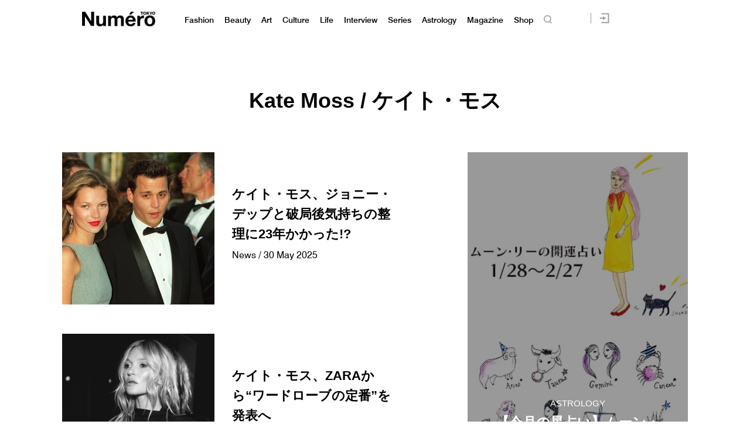

--- FILE ---
content_type: text/javascript;charset=utf-8
request_url: https://p1cluster.cxense.com/p1.js
body_size: 99
content:
cX.library.onP1('y1q5btdk90cf2cfu7jtq4m2sw');


--- FILE ---
content_type: application/javascript; charset=utf-8
request_url: https://fundingchoicesmessages.google.com/f/AGSKWxXN-uebK92bPrfwbv5tpiXKByQnDL6AmrHhjDZzfdl3ebuO0XOH_0U3eacuCYTH7m6LIt5innNsmUl3VznbKphg565N9DIgqSy-CvcYfnijbH5UiQ-gngppL2-b0uRVx2q2N6B_GEwdPQoOdzQ6VV9eN7fCcy3n5mes-jEVPYz3_UQXfLvi_Ano_jPZ/__header_ad..468x60//adverfisement2./ad/add_/ads/ad-
body_size: -1285
content:
window['112e6184-60b5-4d65-8a25-da08ed33384f'] = true;

--- FILE ---
content_type: application/javascript; charset=utf-8
request_url: https://fundingchoicesmessages.google.com/f/AGSKWxUigUjKFeq_6SJoJxp1DC3pGiJfVlg-Ag12ELjoDDPUHqYzpP7fSyu9rfFgNL5KBsC6HBmnXUNzy3qHmddSiz-5NtRNQJWLGhM3-3X-DoN851RyvtKTHpx-E2BdP57vp5nn6flJbg==?fccs=W251bGwsbnVsbCxudWxsLG51bGwsbnVsbCxudWxsLFsxNzY5ODE5Mjg3LDk0NzAwMDAwMF0sbnVsbCxudWxsLG51bGwsW251bGwsWzcsOSw2XSxudWxsLDIsbnVsbCwiZW4iLG51bGwsbnVsbCxudWxsLG51bGwsbnVsbCwxXSwiaHR0cHM6Ly9udW1lcm8uanAvdGFnL2thdGVtb3NzLyIsbnVsbCxbWzgsIkZmMFJHSFR1bjhJIl0sWzksImVuLVVTIl0sWzE5LCIyIl0sWzE3LCJbMF0iXSxbMjQsIiJdLFsyOSwiZmFsc2UiXV1d
body_size: 217
content:
if (typeof __googlefc.fcKernelManager.run === 'function') {"use strict";this.default_ContributorServingResponseClientJs=this.default_ContributorServingResponseClientJs||{};(function(_){var window=this;
try{
var rp=function(a){this.A=_.t(a)};_.u(rp,_.J);var sp=function(a){this.A=_.t(a)};_.u(sp,_.J);sp.prototype.getWhitelistStatus=function(){return _.F(this,2)};var tp=function(a){this.A=_.t(a)};_.u(tp,_.J);var up=_.ed(tp),vp=function(a,b,c){this.B=a;this.j=_.A(b,rp,1);this.l=_.A(b,_.Qk,3);this.F=_.A(b,sp,4);a=this.B.location.hostname;this.D=_.Fg(this.j,2)&&_.O(this.j,2)!==""?_.O(this.j,2):a;a=new _.Qg(_.Rk(this.l));this.C=new _.eh(_.q.document,this.D,a);this.console=null;this.o=new _.np(this.B,c,a)};
vp.prototype.run=function(){if(_.O(this.j,3)){var a=this.C,b=_.O(this.j,3),c=_.gh(a),d=new _.Wg;b=_.hg(d,1,b);c=_.C(c,1,b);_.kh(a,c)}else _.hh(this.C,"FCNEC");_.pp(this.o,_.A(this.l,_.De,1),this.l.getDefaultConsentRevocationText(),this.l.getDefaultConsentRevocationCloseText(),this.l.getDefaultConsentRevocationAttestationText(),this.D);_.qp(this.o,_.F(this.F,1),this.F.getWhitelistStatus());var e;a=(e=this.B.googlefc)==null?void 0:e.__executeManualDeployment;a!==void 0&&typeof a==="function"&&_.Uo(this.o.G,
"manualDeploymentApi")};var wp=function(){};wp.prototype.run=function(a,b,c){var d;return _.v(function(e){d=up(b);(new vp(a,d,c)).run();return e.return({})})};_.Uk(7,new wp);
}catch(e){_._DumpException(e)}
}).call(this,this.default_ContributorServingResponseClientJs);
// Google Inc.

//# sourceURL=/_/mss/boq-content-ads-contributor/_/js/k=boq-content-ads-contributor.ContributorServingResponseClientJs.en_US.Ff0RGHTun8I.es5.O/d=1/exm=ad_blocking_detection_executable,kernel_loader,loader_js_executable,web_iab_tcf_v2_signal_executable/ed=1/rs=AJlcJMwj_NGSDs7Ec5ZJCmcGmg-e8qljdw/m=cookie_refresh_executable
__googlefc.fcKernelManager.run('\x5b\x5b\x5b7,\x22\x5b\x5bnull,\\\x22numero.jp\\\x22,\\\x22AKsRol9ITSDDeNcA8BV82QoPzCg0BbiDgLLGuXb6j0RFhxX9hmO-2F8ot_VLEwqxIKZVISZqa6wDMsiM3JmkS4xEOJKYlbbZtAu-4Mpvt7iIiZhMmuFy2GcCRirH25OMJY_A_cX0UzSyGs0NkBVwztMGBe0MxSnN_w\\\\u003d\\\\u003d\\\x22\x5d,null,\x5b\x5bnull,null,null,\\\x22https:\/\/fundingchoicesmessages.google.com\/f\/AGSKWxUQtk-vPgvfDdKkM52X-YO3p71eORAwPsxhQca0RK__gd_hiEL4C9tvMqXpNXNmKCnLp4kbY2Z0fgUh79iRw_h_hD4hy_H_XQNj7acNREmBZE_-gwiZ5co9IJW4CiEnkmgOmpVvLA\\\\u003d\\\\u003d\\\x22\x5d,null,null,\x5bnull,null,null,\\\x22https:\/\/fundingchoicesmessages.google.com\/el\/AGSKWxX63V_-ijWpZZCg9WeNOT0wO1tN3HhjWJcRq3QWhvHiOozuEUIRFS4I06wSaZb6wtwaBLV9hXOm_Mlrq6XeTpRxN61zQjBHY_7TiZDboupChgXmRGCt6SXDzZo6JUjImAetonToBQ\\\\u003d\\\\u003d\\\x22\x5d,null,\x5bnull,\x5b7,9,6\x5d,null,2,null,\\\x22en\\\x22,null,null,null,null,null,1\x5d,null,\\\x22Privacy and cookie settings\\\x22,\\\x22Close\\\x22,null,null,null,\\\x22Managed by Google. Complies with IAB TCF. CMP ID: 300\\\x22\x5d,\x5b3,1\x5d\x5d\x22\x5d\x5d,\x5bnull,null,null,\x22https:\/\/fundingchoicesmessages.google.com\/f\/AGSKWxUZel_I63lZOaDvZ_M-IGhrF2qJUZ83MeAeG2wZ_2AwkE_UrLfLbWHDV-1UpzfvBMp6bt4zEmLGZLbDxj2cRUUEXL0ULk-8-kcHN-uZoA6_FuapEuVmC37HmPJb97oiG-4F7r98Uw\\u003d\\u003d\x22\x5d\x5d');}

--- FILE ---
content_type: text/javascript;charset=utf-8
request_url: https://id.cxense.com/public/user/id?json=%7B%22identities%22%3A%5B%7B%22type%22%3A%22ckp%22%2C%22id%22%3A%22ml1kpfaornfgvnae%22%7D%2C%7B%22type%22%3A%22lst%22%2C%22id%22%3A%22y1q5btdk90cf2cfu7jtq4m2sw%22%7D%2C%7B%22type%22%3A%22cst%22%2C%22id%22%3A%22y1q5btdk90cf2cfu7jtq4m2sw%22%7D%5D%7D&callback=cXJsonpCB2
body_size: 189
content:
/**/
cXJsonpCB2({"httpStatus":200,"response":{"userId":"cx:2c62zj672vlt13g1s574xvptdm:28ljgrm03t8it","newUser":true}})